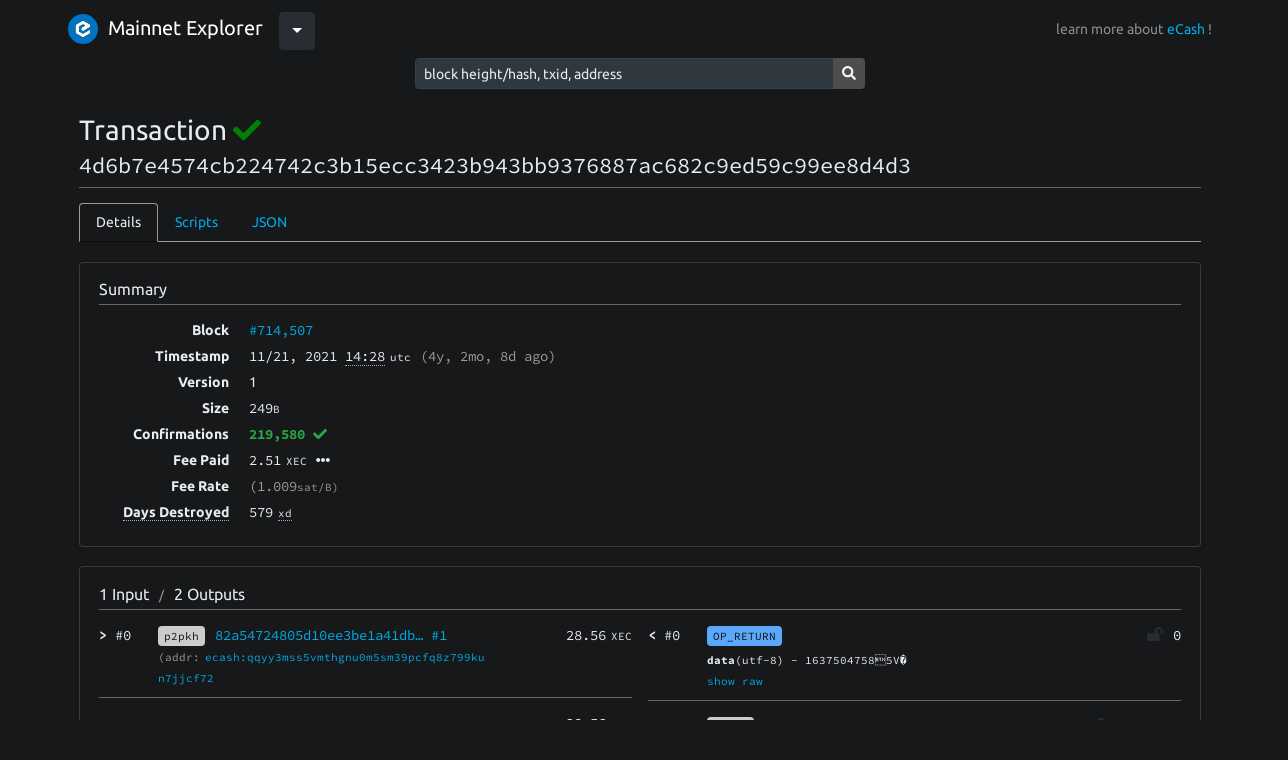

--- FILE ---
content_type: text/html; charset=utf-8
request_url: https://explorer.bitcoinabc.org/tx/4d6b7e4574cb224742c3b15ecc3423b943bb9376887ac682c9ed59c99ee8d4d3
body_size: 4804
content:
<!DOCTYPE html><html lang="en"><head><meta charset="utf-8"><meta name="csrf-token" content="Cs6INcIg-0rqKsiLVeE0pCDFn8Z7wFmcoMCw"><meta name="viewport" content="width=device-width, initial-scale=1, maximum-scale=1, user-scalable=0, shrink-to-fit=no"><link rel="stylesheet" href="/css/fonts.css" integrity="sha384-XOmmu8j3C2MFUXRVGg8VWYNwlhEkSNb0rW/4e7bi3F56S6PejEmBUQDGZofQyjbL"><link rel="stylesheet" href="/css/highlight.min.css" integrity="sha384-zhIsEafzyQWHSoMCQ4BfT8ZlRXQyIFwAHAJn32PNdsb8n6tVysGZSLpEEIvCskw4"><link rel="stylesheet" href="/css/bootstrap-dark.min.css" integrity="sha384-yHrdw+uFPe64ykHEYlYL2lmT0s+veKi1+lmxNqB3jVMOl9iX0h9xDLxcgtFtiV6M"><link rel="stylesheet" href="/css/dark-touchups.css"><link rel="stylesheet" href="/css/styling.css"><link rel="icon" type="image/x-icon" href="/img/logo/bch.ico"><!-- debug as if we're in privacy mode (which means we don't have exchange rate data)--><!-- debug as if we're in performance protection mode (which means we don't calculate UTXO set details)--><!-- debug as if we don't have result.blockstats (applies to block pages when node version < 0.17.0)--><!--if (result)--><!--	- result.blockstats = null;--><!-- no networkVolume--><title>Transaction 4d6b7e4574cb224742c3b15ecc3423b943bb9376887ac682c9ed59c99ee8d4d3</title><style>.field {
	word-wrap: break-word;
}

</style></head><body class="bg-dark"><nav class="navbar navbar-expand-lg navbar-dark bg-dark"><div class="container"><span class="dropdown"><a href="/"><img class="header-image" src="/img/logo/xec.svg" alt="logo"><span class="navbar-brand">Mainnet Explorer</span></a><button class="btn btn-secondary dropdown-toggle" type="button" id="dropdownMenuButton" data-toggle="dropdown" aria-haspopup="true" aria-expanded="false"></button><div class="dropdown-menu"><a class="dropdown-item" href="https://texplorer.bitcoinabc.org"><img class="header-image" src="/img/logo/xec.svg" alt="logo"><span class="navbar-brand">Testnet Explorer</span></a></div></span><span class="pull-right navbar-text">learn more about <a href="https://e.cash">eCash</a> !</span></div></nav><div class="row justify-content-center"><form method="post" action="/search" style="width: 450px;"><input type="hidden" name="_csrf" value="Cs6INcIg-0rqKsiLVeE0pCDFn8Z7wFmcoMCw"><div class="input-group input-group-sm"><input class="form-control form-control-sm" autocomplete="off" type="text" name="query" placeholder="block height/hash, txid, address"><div class="input-group-append"><button class="btn btn-primary" type="submit"><i class="fas fa-search"></i></button></div></div></form></div><div class="pb-4 pt-3 pt-md-4" style="background-color: undefined"><div class="container px-2 px-sm-3"><div style="min-height: 500px;"><h1 class="h3 word-wrap">Transaction <a data-toggle="tooltip" title="Finalized by Avalanche."><i class="fas fa-check" color="green"></i></a><br><small class="text-monospace">4d6b7e4574cb224742c3b15ecc3423b943bb9376887ac682c9ed59c99ee8d4d3</small></h1><hr><ul class="nav nav-tabs mb-3"><li class="nav-item"><a class="nav-link active" data-toggle="tab" href="#tab-details" role="tab">Details</a></li><li class="nav-item"><a class="nav-link" data-toggle="tab" href="#tab-scripts" role="tab">Scripts</a></li><li class="nav-item"><a class="nav-link" data-toggle="tab" href="#tab-json" role="tab">JSON</a></li></ul><div class="tab-content"><div class="tab-pane active" id="tab-details" role="tabpanel"><div class="card shadow-sm mb-3"><div class="card-body px-2 px-md-3"><h2 class="h6 mb-0">Summary</h2><hr><div class="clearfix"></div><div class="row"><div class="summary-table-label">Block</div><div class="summary-table-content text-monospace"><a href="/block/000000000000000008f3ea1f5385ef3e8847fd8f45505ef965e7bd2588520e0a">#714,507</a></div></div><div class="row"><div class="summary-table-label">Timestamp</div><div class="summary-table-content text-monospace"><td class="text-monospace"><span>11/21</span><span>, 2021</span><span> </span><span class="border-dotted" title="2021-11-21 14:28:00" data-toggle="tooltip">14:28</span><small class="ml-1">utc</small><span class="text-muted ml-2">(<span>4y, 2mo, 8d </span><span>ago)</span></span></td></div></div><div class="row"><div class="summary-table-label">Version</div><div class="summary-table-content monospace">1</div></div><div class="row"><div class="summary-table-label">Size</div><div class="summary-table-content text-monospace"><span>249</span><small>B</small></div></div><div class="row"><div class="summary-table-label">Confirmations</div><div class="summary-table-content text-monospace"><strong class="font-weight-bold text-success">219,580 <a data-toggle="tooltip" title="This transaction has been finalized by Avalanche."><i class="fas fa-check"></i></a></strong></div></div><div class="row"><div class="summary-table-label">Fee Paid</div><div class="summary-table-content text-monospace"><!--span #{JSON.stringify(currencyFormatInfo)}--><span class="text-monospace">2.51</span><small class="ml-1">XEC</small><span class="ml-2" title="28.56 - 26.05" data-toggle="tooltip"><i class="fas fa-ellipsis-h"></i></span></div></div><div class="row"><div class="summary-table-label">Fee Rate</div><div class="summary-table-content text-monospace"><span class="text-muted">(1.009<small>sat/B)</small></span></div></div><div class="row"><div class="summary-table-label"><span class="border-dotted" title="The sum of all input values multiplied by the number of days that input's UTXO existed before being spent. Large values can sometimes be interesting, indicating the spending of long-dormant coins. A 1 XEC UTXO spent after 7 days dormant results in 7 days destroyed, as does a 7 XEC UTXO spent after 1 day dormant." data-toggle="tooltip">Days Destroyed</span></div><div class="summary-table-content text-monospace"><span>579<small class="ml-1 border-dotted" title="eCash Days" data-toggle="tooltip">xd</small></span></div></div></div></div><div class="card shadow-sm mb-3"><div class="card-body px-2 px-md-3"><h2 class="h6 mb-0"><span>1 </span><span>Input</span><span class="mx-2 text-muted text-small">/</span><span>2 </span><span>Outputs</span></h2><hr><script>function showAllTxOutputs(link, txid) {
	var hiddenRows = document.querySelectorAll("[data-txid='" + txid + "']");
	hiddenRows.forEach(function(hiddenRow) {
		hiddenRow.classList.remove("d-none");
	});

	link.classList.add("d-none");
}
</script><div class="row text-monospace"><div class="col-lg-6"><div class="clearfix"><div class="tx-io-label"><a data-toggle="tooltip" title="Input #0" style="white-space: nowrap;"><span class="font-weight-bold">&gt; </span><small class="d-inline d-md-none">Input </small><span>#0</span><small class="d-inline d-md-none font-weight-light text-muted"> / 0</small></a></div><div class="tx-io-content"><div class="clearfix"><div class="tx-io-desc"><div class="word-wrap"><small class="data-tag bg-dark mr-2"><span title="Input Type: Pay to Public Key Hash" data-toggle="tooltip">p2pkh</span></small><a href="/tx/82a54724805d10ee3be1a41dbd74d45c3a4cbbba2b50053456c0f82e092749fc#output-1">82a54724805d10ee3be1a41db…<span> #1</span></a></div><div class="word-wrap"><small class="text-muted"><span class="mr-1">(addr:</span><a href="/address/ecash:qqyy3mss5vmthgnu0m5sm39pcfq8z799kun7jjcf72">ecash:qqyy3mss5vmthgnu0m5sm39pcfq8z799kun7jjcf72</a></small></div></div><div class="tx-io-value"><!--span #{JSON.stringify(currencyFormatInfo)}--><span class="text-monospace">28.56</span><small class="ml-1">XEC</small></div></div></div></div><hr><div class="row mb-5 mb-lg-0"><div class="col"><div class="font-weight-bold text-left text-md-right"><span class="d-block d-md-none">Total Input: </span><!--span #{JSON.stringify(currencyFormatInfo)}--><span class="text-monospace">28.56</span><small class="ml-1">XEC</small></div></div></div></div><div class="col-lg-6"><div data-txid="4d6b7e4574cb224742c3b15ecc3423b943bb9376887ac682c9ed59c99ee8d4d3"><div class="clearfix"><div class="tx-io-label"><a data-toggle="tooltip" title="Output #0" style="white-space: nowrap;"><span class="font-weight-bold">&lt; </span><small class="d-inline d-md-none">Output </small><span>#0</span><small class="d-inline d-md-none font-weight-light text-muted"> / 1</small></a></div><div class="tx-io-content"><div class="clearfix"><div class="tx-io-desc"><div class="mb-tiny"><small class="data-tag bg-primary">OP_RETURN</small></div><div><small class="font-weight-bold">data</small><small>(utf-8) - </small><small>16375047585V�</small><br><small><a href="javascript:void(0)" onclick="$('#op-return-hex-4d6b7e4574cb224742c3b15ecc3423b943bb9376887ac682c9ed59c99ee8d4d3-0').show(); $(this).hide(); return false;">show raw</a></small></div><div id="op-return-hex-4d6b7e4574cb224742c3b15ecc3423b943bb9376887ac682c9ed59c99ee8d4d3-0" style="display: none;"><small class="font-weight-bold">data</small><small>(hex) -  </small><small class="word-wrap">OP_RETURN 31363337353034373538 3355697</small></div></div><div class="tx-io-value"><i class="fas fa-lock-open text-secondary mr-2" title="Spent output." data-toggle="tooltip"></i><span class="text-monospace">0</span></div></div></div></div><hr></div><div data-txid="4d6b7e4574cb224742c3b15ecc3423b943bb9376887ac682c9ed59c99ee8d4d3"><div class="clearfix"><div class="tx-io-label"><a data-toggle="tooltip" title="Output #1" style="white-space: nowrap;"><span class="font-weight-bold">&lt; </span><small class="d-inline d-md-none">Output </small><span>#1</span><small class="d-inline d-md-none font-weight-light text-muted"> / 1</small></a></div><div class="tx-io-content"><div class="clearfix"><div class="tx-io-desc"><div class="mb-tiny"><small class="data-tag bg-dark"><span title="Output Type: Pay to Public Key Hash" data-toggle="tooltip">p2pkh</span></small></div><a id="output-1" href="/address/ecash:qqyy3mss5vmthgnu0m5sm39pcfq8z799kun7jjcf72"><span class="text-monospace word-wrap">ecash:qqyy3mss5vmthgnu0m5sm39pcfq8z799kun7jjcf72</span></a><br></div><div class="tx-io-value"><i class="fas fa-lock-open text-secondary mr-2" title="Spent output." data-toggle="tooltip"></i><!--span #{JSON.stringify(currencyFormatInfo)}--><span class="text-monospace">26.05</span><small class="ml-1">XEC</small></div></div></div></div><hr></div><div class="row mb-0 mb-lg-0"><div class="col"><div class="font-weight-bold text-left text-md-right"><span class="d-block d-md-none">Total Output: </span><!--span #{JSON.stringify(currencyFormatInfo)}--><span class="text-monospace">26.05</span><small class="ml-1">XEC</small></div></div></div></div></div></div></div></div><div class="tab-pane" id="tab-scripts" role="tabpanel"><div class="card shadow-sm mb-3"><div class="card-body px-2 px-md-3"><h3 class="h6 mb-0">Input Scripts</h3><hr><table class="table table-striped"><thead><tr><th style="width: 50px;"></th><th>Script Sig (asm)</th></tr></thead><tbody><tr><th class="text-monospace"><a data-toggle="tooltip" title="Input #0" style="white-space: nowrap;"><span>></span><span class="font-weight-normal">#0</span></a></th><td class="word-wrap text-break text-monospace"><span>3045022100f9b9a92881347d7f4abb00d0136c43f11fdd062746601ad481a5a8f42ed1fc8a02205cb60ecf2f95f3e06f99dced29543e629b7ee38800eeb72602a85bdfad3c4dba[ALL|FORKID] 048823e27985f648f0e7bde6c0fc643f5391d42a9cddca2c8e5d8b93fcaa2fc2422320b63c56c118af2b3c2193d95e2edef8eeaa00d02077fa986cae7d433ace49</span></td></tr></tbody></table></div></div><div class="card shadow-sm mb-3"><div class="card-body px-2 px-md-3"><h3 class="h6 mb-0">Output Scripts</h3><hr><table class="table table-striped"><thead><tr><th style="width: 50px;"></th><th>Script Pub Key (asm)</th></tr></thead><tbody><tr><th class="text-monospace"><a data-toggle="tooltip" title="Output #0" style="white-space: nowrap;"><span>,</span><span class="font-weight-normal"> #0</span></a></th><td class="word-wrapx text-monospace"><span>OP_RETURN 31363337353034373538 3355697</span><br><span class="text-muted">(decoded)     16375047585V�</span></td></tr><tr><th class="text-monospace"><a data-toggle="tooltip" title="Output #1" style="white-space: nowrap;"><span>,</span><span class="font-weight-normal"> #1</span></a></th><td class="word-wrapx text-monospace"><span>OP_DUP OP_HASH160 0848ee10a336bba27c7ee90dc4a1c2407178a5b7 OP_EQUALVERIFY OP_CHECKSIG</span></td></tr></tbody></table></div></div></div><div class="tab-pane" id="tab-json" role="tabpanel"><div class="card shadow-sm mb-3"><div class="card-body"><h3 class="h6 mb-0">Transaction</h3><hr><div class="highlight"><pre><code class="json bg-light" data-lang="json">{
    &quot;txid&quot;: &quot;4d6b7e4574cb224742c3b15ecc3423b943bb9376887ac682c9ed59c99ee8d4d3&quot;,
    &quot;hash&quot;: &quot;4d6b7e4574cb224742c3b15ecc3423b943bb9376887ac682c9ed59c99ee8d4d3&quot;,
    &quot;version&quot;: 1,
    &quot;size&quot;: 249,
    &quot;locktime&quot;: 0,
    &quot;vin&quot;: [
        {
            &quot;txid&quot;: &quot;82a54724805d10ee3be1a41dbd74d45c3a4cbbba2b50053456c0f82e092749fc&quot;,
            &quot;vout&quot;: 1,
            &quot;scriptSig&quot;: {
                &quot;asm&quot;: &quot;3045022100f9b9a92881347d7f4abb00d0136c43f11fdd062746601ad481a5a8f42ed1fc8a02205cb60ecf2f95f3e06f99dced29543e629b7ee38800eeb72602a85bdfad3c4dba[ALL|FORKID] 048823e27985f648f0e7bde6c0fc643f5391d42a9cddca2c8e5d8b93fcaa2fc2422320b63c56c118af2b3c2193d95e2edef8eeaa00d02077fa986cae7d433ace49&quot;,
                &quot;hex&quot;: &quot;[base64]&quot;
            },
            &quot;sequence&quot;: 4294967295
        }
    ],
    &quot;vout&quot;: [
        {
            &quot;value&quot;: 0,
            &quot;n&quot;: 0,
            &quot;scriptPubKey&quot;: {
                &quot;asm&quot;: &quot;OP_RETURN 31363337353034373538 3355697&quot;,
                &quot;hex&quot;: &quot;6a0a3136333735303437353803313433&quot;,
                &quot;type&quot;: &quot;nulldata&quot;
            }
        },
        {
            &quot;value&quot;: 26.05,
            &quot;n&quot;: 1,
            &quot;scriptPubKey&quot;: {
                &quot;asm&quot;: &quot;OP_DUP OP_HASH160 0848ee10a336bba27c7ee90dc4a1c2407178a5b7 OP_EQUALVERIFY OP_CHECKSIG&quot;,
                &quot;hex&quot;: &quot;76a9140848ee10a336bba27c7ee90dc4a1c2407178a5b788ac&quot;,
                &quot;reqSigs&quot;: 1,
                &quot;type&quot;: &quot;pubkeyhash&quot;,
                &quot;addresses&quot;: [
                    &quot;ecash:qqyy3mss5vmthgnu0m5sm39pcfq8z799kun7jjcf72&quot;
                ]
            }
        }
    ],
    &quot;hex&quot;: &quot;[base64]&quot;,
    &quot;blockhash&quot;: &quot;000000000000000008f3ea1f5385ef3e8847fd8f45505ef965e7bd2588520e0a&quot;,
    &quot;confirmations&quot;: 219580,
    &quot;time&quot;: 1637504880,
    &quot;blocktime&quot;: 1637504880,
    &quot;finalized&quot;: true
}</code></pre></div></div></div><div class="card shadow-sm mb-3"><div class="card-body"><h3 class="h6 mb-0">UTXOs</h3><hr><div class="highlight"><pre><code class="json bg-light" data-lang="json">[
    null,
    null
]</code></pre></div></div></div><!--pre #{JSON.stringify(result.txInputs, null, 4)}--></div></div></div><div style="margin-bottom: 30px;"></div></div></div><script src="/js/jquery.min.js" integrity="sha384-vk5WoKIaW/vJyUAd9n/wmopsmNhiy+L2Z+SBxGYnUkunIxVxAv/UtMOhba/xskxh"></script><script src="/js/popper.min.js" integrity="sha384-Q6E9RHvbIyZFJoft+2mJbHaEWldlvI9IOYy5n3zV9zzTtmI3UksdQRVvoxMfooAo"></script><script src="/js/bootstrap.min.js" integrity="sha384-wfSDF2E50Y2D1uUdj0O3uMBJnjuUD4Ih7YwaYd1iqfktj0Uod8GCExl3Og8ifwB6"></script><script defer src="/js/fontawesome.min.js" integrity="sha384-eVEQC9zshBn0rFj4+TU78eNA19HMNigMviK/PU/FFjLXqa/GKPgX58rvt5Z8PLs7"></script><script src="/js/highlight.min.js" integrity="sha384-xLrpH5gNLD6HMLgeDH1/p4FXigQ8T9mgNm+EKtCSXL0OJ5i1bnSi57dnwFuUMM9/"></script><script src="/js/site.js" integrity="sha384-v/91ekPcT7McKahGike6yPpHuTSvYsPN6VMoXdM8VB1uTkCXqhwvGHUs1uxBodfK"></script><script>$(document).ready(function() {
	$('[data-toggle="tooltip"]').tooltip();
	$('[data-toggle="popover"]').popover({html:true, container:"body"});
});

hljs.initHighlightingOnLoad();
</script><center><span class="pull-right navbar-text">hosted by <a href="https://www.bitcoinabc.org">bitcoinabc.org</a></span></center><script defer src="https://static.cloudflareinsights.com/beacon.min.js/vcd15cbe7772f49c399c6a5babf22c1241717689176015" integrity="sha512-ZpsOmlRQV6y907TI0dKBHq9Md29nnaEIPlkf84rnaERnq6zvWvPUqr2ft8M1aS28oN72PdrCzSjY4U6VaAw1EQ==" data-cf-beacon='{"version":"2024.11.0","token":"87d517b0aeee4007a5c0a32fb25dd3b8","r":1,"server_timing":{"name":{"cfCacheStatus":true,"cfEdge":true,"cfExtPri":true,"cfL4":true,"cfOrigin":true,"cfSpeedBrain":true},"location_startswith":null}}' crossorigin="anonymous"></script>
</body></html>

--- FILE ---
content_type: text/css; charset=UTF-8
request_url: https://explorer.bitcoinabc.org/css/fonts.css
body_size: -13
content:
/* latin */
@font-face {
  font-family: 'Ubuntu';
  font-style: normal;
  font-weight: 400;
  src: local('Ubuntu Regular'), local('Ubuntu-Regular'), url(/font/Ubuntu/Ubuntu-Regular.woff2) format('woff2');
  unicode-range: U+0000-00FF, U+0131, U+0152-0153, U+02BB-02BC, U+02C6, U+02DA, U+02DC, U+2000-206F, U+2074, U+20AC, U+2122, U+2191, U+2193, U+2212, U+2215, U+FEFF, U+FFFD;
}
/* latin */
@font-face {
  font-family: 'Ubuntu';
  font-style: normal;
  font-weight: 700;
  src: local('Ubuntu Bold'), local('Ubuntu-Bold'), url(/font/Ubuntu/Ubuntu-Bold.woff2) format('woff2');
  unicode-range: U+0000-00FF, U+0131, U+0152-0153, U+02BB-02BC, U+02C6, U+02DA, U+02DC, U+2000-206F, U+2074, U+20AC, U+2122, U+2191, U+2193, U+2212, U+2215, U+FEFF, U+FFFD;
}
/* latin */
@font-face {
  font-family: 'Ubuntu';
  font-style: normal;
  font-weight: 300;
  src: local('Ubuntu Light'), local('Ubuntu-Light'), url(/font/Ubuntu/Ubuntu-Light.woff2) format('woff2');
  unicode-range: U+0000-00FF, U+0131, U+0152-0153, U+02BB-02BC, U+02C6, U+02DA, U+02DC, U+2000-206F, U+2074, U+20AC, U+2122, U+2191, U+2193, U+2212, U+2215, U+FEFF, U+FFFD;
}



/* latin */
@font-face {
  font-family: 'Source Code Pro';
  font-style: normal;
  font-weight: 400;
  src: local('Source Code Pro'), local('SourceCodePro-Regular'), url(/font/Source_Code_Pro/SourceCodePro-Regular.woff2) format('woff2');
  unicode-range: U+0000-00FF, U+0131, U+0152-0153, U+02BB-02BC, U+02C6, U+02DA, U+02DC, U+2000-206F, U+2074, U+20AC, U+2122, U+2191, U+2193, U+2212, U+2215, U+FEFF, U+FFFD;
}
/* latin */
@font-face {
  font-family: 'Source Code Pro';
  font-style: normal;
  font-weight: 700;
  src: local('Source Code Pro Bold'), local('SourceCodePro-Bold'), url(/font/Source_Code_Pro/SourceCodePro-Bold.woff2) format('woff2');
  unicode-range: U+0000-00FF, U+0131, U+0152-0153, U+02BB-02BC, U+02C6, U+02DA, U+02DC, U+2000-206F, U+2074, U+20AC, U+2122, U+2191, U+2193, U+2212, U+2215, U+FEFF, U+FFFD;
}